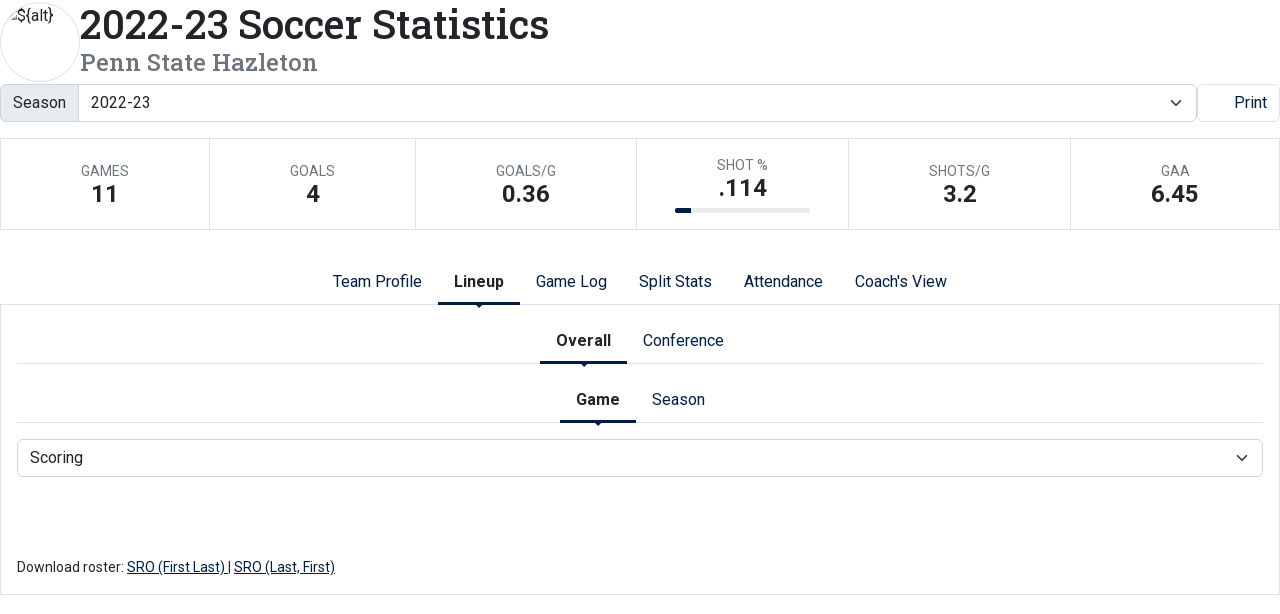

--- FILE ---
content_type: text/html; charset=UTF-8
request_url: http://athletics.hn.psu.edu/sports/msoc/2022-23/teams/pennstatehazleton?dec=printer-decorator&view=lineup&r=0&pos=kg
body_size: 7791
content:
<!doctype html>
<html lang="en">
    <head>
        <meta charset="utf-8">
        <title>2022-23  Soccer Statistics - Penn State Hazleton - Penn St.-Hazleton - Print Version</title>
        <meta name="robots" content="NOINDEX" />
        <meta name="viewport" content="width=device-width, initial-scale=1">
        
                <link href="https://cdn.jsdelivr.net/npm/bootstrap@5.2.3/dist/css/bootstrap.min.css" rel="stylesheet" crossorigin="anonymous">
        <link rel="preconnect" href="https://fonts.googleapis.com">
<link rel="preconnect" href="https://fonts.gstatic.com" crossorigin>
<link href="https://fonts.googleapis.com/css2?family=Roboto+Slab:wght@100;200;300;400;500;600;700;800;900&family=Roboto:ital,wght@0,100;0,300;0,400;0,500;0,700;0,900;1,100;1,300;1,400;1,500;1,700;1,900&display=swap" rel="stylesheet">
<link rel="stylesheet" type="text/css" href="https://presto-sport-static.s3.amazonaws.com/fonts/fontawesome-kit-pro-6.0.0/css/all.min.css" /> <link rel="stylesheet" type="text/css" href="https://presto-sport-static.s3.amazonaws.com/fonts/fontawesome-kit-pro-7.0.0/css/all.min.css" />



<style>
:root {
  --heading-font-family:'Roboto Slab', serif;
  --body-font-family:'Roboto', sans-serif;
  --bs-font-sans-serif:'Roboto', sans-serif;
  --bs-body-font-family:'Roboto', sans-serif;
  --fa-family:'Font Awesome 7 Pro';
  --fa-family-brands:'Font Awesome 7 Brands';
}
</style>         




<style>
:root {
	 --bs-primary:#001e44;
	 --bs-primary-rgb:0, 30, 68;
	 --bs-secondary:#a2aaad;
	 --bs-secondary-rgb:162, 170, 173;
	 --bs-tertiary:#ffffff;
	 --bs-tertiary-rgb:255, 255, 255;
	 --bs-link-color:#001e44;
	 --bs-link-hover-color:#001e44;
	 --bs-accordion-active-color:#001e44;
	 --bs-accordion-active-bg:rgba(0, 30, 68, 0.05);
	 --bs-accordion-btn-focus-border-color:rgba(0, 30, 68, 0.35);
	 --bs-accordion-btn-focus-box-shadow:0 0 0 0.25rem rgba(0, 30, 68, 0.25);
	 --ps-site-width:1520px;
	 --site-logo-bg-url:url(/images/setup/PSUHazleton_Logo_Primary.png);
}
</style> 
        <link rel="stylesheet" type="text/css" href="https://theme-assets.prestosports.com/theme-assets/generic/assets/css/bootstrap-negative-margins.css"/>
        <link rel="stylesheet" type="text/css" href="https://theme-assets.prestosports.com/theme-assets/generic/assets/css/slick-theme-bs5.css"/>
        <link rel="stylesheet" type="text/css" href="https://theme-assets.prestosports.com/theme-assets/generic/assets/css/global-reset.css" />
        <link rel="stylesheet" type="text/css" href="https://theme-assets.prestosports.com/theme-assets/generic/assets/css/global-theme-reset-bs5.css"/>
        <script src="https://cdnjs.cloudflare.com/ajax/libs/jquery/3.4.1/jquery.min.js" integrity="sha256-CSXorXvZcTkaix6Yvo6HppcZGetbYMGWSFlBw8HfCJo=" crossorigin="anonymous"></script>
        
                




<style>
:root {
	 --bs-primary:#001e44;
	 --bs-primary-rgb:0, 30, 68;
	 --bs-secondary:#a2aaad;
	 --bs-secondary-rgb:162, 170, 173;
	 --bs-tertiary:#ffffff;
	 --bs-tertiary-rgb:255, 255, 255;
	 --bs-link-color:#001e44;
	 --bs-link-hover-color:#001e44;
	 --bs-accordion-active-color:#001e44;
	 --bs-accordion-active-bg:rgba(0, 30, 68, 0.05);
	 --bs-accordion-btn-focus-border-color:rgba(0, 30, 68, 0.35);
	 --bs-accordion-btn-focus-box-shadow:0 0 0 0.25rem rgba(0, 30, 68, 0.25);
	 --ps-site-width:1520px;
	 --site-logo-bg-url:url(/images/setup/PSUHazleton_Logo_Primary.png);
}
</style>
        
                
                
                	<script> $(function(){ $("html").addClass("secondary-color-light"); }); </script>
                
                
        <!-- no rum header -->
        
        <style>
            .composite-cal .toggle-buttons-bar,
            .composite-cal .cal-nav-right,
            .composite-cal .cal-nav-left,
            .composite-cal .subscribe_links { display:none !important }
            .composite-cal .date-events { display:block !important }
            .composite-cal .cal-day > .ratio::before { padding-top:0 }
            .composite-cal .cal-day-cell { position:static; min-height:100px }
        </style>
    </head>
    <body onload=" print() " class="printer-body">
        <div class="page-content team-stats">

	<div class="page-content-header d-flex flex-column align-items-center gap-3 mb-3">
		<div class="tnt-heading">
			<div class="tnt-main d-flex flex-column flex-grow-1 gap-3">
				<div class="tnt-name-info">
					<div class="d-flex align-items-center justify-content-between gap-3">
													<div class="tnt-left d-none d-sm-flex">
								<div class="tnt-headshot position-relative" style="width:5rem;">
										<div class="ratio ratio-1x1 rounded-circle overflow-hidden img-thumbnail">
		<span class="align-content-center">
			<img src="https://cdn.prestosports.com/action/cdn/logos/id/pwduvx2oypje64b1.png?max_height=576&max_width=576&crop=1" alt="${alt}" class="img-fluid img-fluid" />
		</span>
	</div>
								</div>
							</div>
												<div class="tnt-name-info-main flex-grow-1">
							<div class="d-flex flex-column aling-items-center justify-content-between gap-3">
								<div class="team-attributes">
									<h1 class="m-0 p-0">
										<span class="d-block">2022-23  Soccer Statistics</span>
										<span class="d-block h4 text-muted">Penn State Hazleton</span>
									</h1>
									
								</div>
							</div>
						</div>
					</div>
				</div>
			</div>
		</div>

		<div class="page-filters d-print-none">
	<div class="btn-toolbar d-flex justify-content-between gap-3 flex-column flex-sm-row flex-sm-nowrap" role="toolbar" aria-label="Standings tool bar">
		<div class="flex-fill">
			<div class="d-flex flex-wrap align-items-end justify-content-between gap-3 flex-row">
				
                
    
    




    



 





                                            


             


                                                                                                                                                                                                                                                

            
                                                                                                                                                                                                                                                                                                                                                                                                                                                                                                                                                                    
                                                                                                    
                                                                                                                                                
                                                                                                                                                                                                                                                                                                                                                                                                                                                                                                                                                                                                                                                                                                                                                                                                                                                                                                                                                                                                                                                                                                                                
                                                                                                    
                                                                                                                                                
                                                                                                                                                                                                                                                                                                                                                                                                                                                                                                                                                                                                                                                                                
                                                                                                    
                                                                                                                                                
                                                                                                                                                                                                                                                                                                                                                                                                                                                                                                                                                                    
                                                                                                    
                                                                                                                                                
                                                                                                                                                                                                                                                                                                                                                                                                                                                                                                                                                                                                                                                                                                                                                                                                                                                                                                                                            
                                                                                                    
                                                                                                                                                
                                                                                                                                                                                                                                                                                                                                                                                                                                                                                                                                                                    
                                                                                                    
                                                                                                                                                
                                                                                                                                                                                                                                                                                                                                                                                                                                                                                                                                                                                                                                                                                                                                                                                                                                                                                                                                                                                                                                                                                            
                                                                                                    
                                                                                                                                                
                                                                                                                                                                                                                                                                                                                                                                                                                                                                                                                                                                                                                                                                                                                                                                                                                                                                                                                                                                                                                    
                                                                                                    
                                                                                                                                                
                                                                                                                                                                                                                                                                                                                                                                                                                                                                                                                                                                                                                                            
                                                                                                    
                                                                                                                                                
                                                                                                                                                                                                                                                                                                                                                                                                                                                                                                                                                                                                                                                                                                                                                                                                                                                                                                                                                                                                                                                                                                                                                                                                                                                                                                                                                                                                                                                                                                                                                                                                                                                                                                                                                                                                                                                                                                                                                        
                                                                                                    
                                                                                                                                                
                                                                                                                                                                                                                                                                                                                                                                                                                                                                                                                                                                                                                                                                                                                                                                                                                                                                                                                                                                                                                                                                                                                                                                                                                                                                                                                                                                                                                                                                                                                                                                                                                                                                                                                                                                                                                                                                                                                    
                                                                                                    
                                                                                                                                                
                                                                                                                                                                                                                                                                                                                                                                                                                                                                                                                                                                                                        
                                                                                                    
                                                                                                                                                
                                                                                                                                                                                                                                                                                                                                                                                                                                                                                            
                                                                                                    
                                                                                                                                                
                                                                                                                                                                                                                                                                                                                                                                                                                                                                                                                                
                                                                                                    
                                                                    
                                                                                                                                                                                                                                                                                                                                                                                                                                                                                                                                
                                                                                                    
                                                                                                                                                
                                                                                                                                                                                                                                                                                                                            
            

        
    








                                                                                                                                                                                                                                                                                                         


        
        
        
                        

        <div class="season-selector flex-fill">
            <div class="input-group">
                <span class="input-group-text" id="filter-by-season-group-text">Season</span>
                <select id="season-selector" class="form-control season-filter form-select" onchange="location=this.value;" aria-describedby="filter-by-season-group-text" id="filter-by-season" aria-label="Change the season by selecting an option from the list">
                                    
                                            <option value="/sports/msoc/2025-26/teams/pennstatehazleton?jsRendering=true">2025-26</option>
                                                        
                                            <option value="/sports/msoc/2024-25/teams/pennstatehazleton?jsRendering=true">2024-25</option>
                                                        
                                            <option value="/sports/msoc/2023-24/teams/pennstatehazleton?jsRendering=true">2023-24</option>
                                                        
                                            <option value="/sports/msoc/2022-23/teams/pennstatehazleton" selected="selected">2022-23</option>
                                                        
                                            <option value="/sports/msoc/2021-22/teams/pennstatehazleton?jsRendering=true">2021-22</option>
                                                        
                                            <option value="/sports/msoc/2020-21/teams/pennstatehazleton?jsRendering=true">2020-21</option>
                                                        
                                            <option value="/sports/msoc/2019-20/teams/pennstatehazleton?jsRendering=true">2019-20</option>
                                                        
                                            <option value="/sports/msoc/2018-19/teams/pennstatehazleton?jsRendering=true">2018-19</option>
                                                        
                                            <option value="/sports/msoc/2017-18/teams/pennstatehazleton?jsRendering=true">2017-18</option>
                                                        
                                            <option value="/sports/msoc/2016-17/teams/pennstatehazleton?jsRendering=true">2016-17</option>
                                                        
                                            <option value="/sports/msoc/2015-16/teams/pennstatehazleton?jsRendering=true">2015-16</option>
                                                        
                                            <option value="/sports/msoc/2014-15/teams/pennstatehazleton?jsRendering=true">2014-15</option>
                                                        
                                            <option value="/sports/msoc/2013-14/teams/pennstatehazleton?jsRendering=true">2013-14</option>
                                                        
                                            <option value="/sports/msoc/2011-12/teams/pennstatehazleton?jsRendering=true">2011-12</option>
                                                    </select>
            </div>
        </div>
    
 
			</div>
		</div>
		<div class="" role="group" aria-label="Print friendly version">
			<a href="javascript:void(0);" onclick="printDynamicUrl()" class="btn btn-link border text-decoration-none text-nowrap"><span class="fa fa-print"></span> Print</a>
		</div>
	</div>
</div>


						<div class="page-highlights d-print-none">
		<ul class="team-stats my-3 list-unstyled d-flex flex-wrap justify-content-center align-items-stretch border-top border-start">
												<li class="flex-fill text-center border-bottom border-end p-2 p-lg-3 col-6 col-md-3 col-lg-auto" data-val="11.0" data-format="#">
	<div class="d-flex flex-column justify-content-center align-items-center h-100">
		<div class="small text-uppercase text-muted">Games</div>
		<div class="fs-4 lh-1 text-nowrap fw-bold">11</div>
	</div>
</li>
				
												<li class="flex-fill text-center border-bottom border-end p-2 p-lg-3 col-6 col-md-3 col-lg-auto" data-val="4.0" data-format="#">
	<div class="d-flex flex-column justify-content-center align-items-center h-100">
		<div class="small text-uppercase text-muted">Goals</div>
		<div class="fs-4 lh-1 text-nowrap fw-bold">4</div>
	</div>
</li>
				
												<li class="flex-fill text-center border-bottom border-end p-2 p-lg-3 col-6 col-md-3 col-lg-auto" data-val="0.36363636363636365" data-format="0.00">
	<div class="d-flex flex-column justify-content-center align-items-center h-100">
		<div class="small text-uppercase text-muted">Goals/g</div>
		<div class="fs-4 lh-1 text-nowrap fw-bold">0.36</div>
	</div>
</li>
				
												<li class="flex-fill text-center border-bottom border-end p-2 p-lg-3 col-6 col-md-3 col-lg-auto" data-val="0.11428571428571428" data-format=".000">
	<div class="d-flex flex-column justify-content-center align-items-center h-100">
		<div class="small text-uppercase text-muted">Shot %</div>
		<div class="fs-4 lh-1 text-nowrap fw-bold">.114</div>
				<div class="progress mt-2 w-75" style="height: 0.3rem">
			<div class="progress-bar bg-primary" role="progressbar" style="width: 11.4%;" aria-valuenow="11.4" aria-valuemin="0" aria-valuemax="100"></div>
		</div>
	</div>
</li>
				
												<li class="flex-fill text-center border-bottom border-end p-2 p-lg-3 col-6 col-md-3 col-lg-auto" data-val="3.1818181818181817" data-format="0.0">
	<div class="d-flex flex-column justify-content-center align-items-center h-100">
		<div class="small text-uppercase text-muted">Shots/g</div>
		<div class="fs-4 lh-1 text-nowrap fw-bold">3.2</div>
	</div>
</li>
				
												<li class="flex-fill text-center border-bottom border-end p-2 p-lg-3 col-6 col-md-3 col-lg-auto" data-val="6.454545454545454" data-format="0.00">
	<div class="d-flex flex-column justify-content-center align-items-center h-100">
		<div class="small text-uppercase text-muted">GAA</div>
		<div class="fs-4 lh-1 text-nowrap fw-bold">6.45</div>
	</div>
</li>
				
					</ul>
	</div>
	

	</div>

		<div class="tabs-container my-3">
			

<div class="tab-nav">
	<ul class="nav nav-tabs nav-tabs-responsive d-flex with-arrow lined flex-row text-nowrap justify-content-center gap-3" id="teaminfo-tabs" role="tablist">
			<li class="nav-item flex-fill flex-md-grow-0 flex-md-shrink-0">
	<a href="/sports/msoc/2022-23/teams/pennstatehazleton?view=profile" class="nav-link text-nowrap text-center" role="tab" data-bs-toggle="tab" data-bs-target="#profile" aria-controls="profile">Team Profile</a>
</li>

		
				<li class="nav-item flex-fill flex-md-grow-0 flex-md-shrink-0">
	<a href="/sports/msoc/2022-23/teams/pennstatehazleton?view=lineup" class="nav-link text-nowrap text-center active" role="tab" data-bs-toggle="tab" data-bs-target="#lineup" aria-controls="lineup">Lineup</a>
</li>
			<li class="nav-item flex-fill flex-md-grow-0 flex-md-shrink-0">
	<a href="/sports/msoc/2022-23/teams/pennstatehazleton?view=gamelog" class="nav-link text-nowrap text-center" role="tab" data-bs-toggle="tab" data-bs-target="#gamelog" aria-controls="gamelog">Game Log</a>
</li>
			<li class="nav-item flex-fill flex-md-grow-0 flex-md-shrink-0">
	<a href="/sports/msoc/2022-23/teams/pennstatehazleton?view=splits" class="nav-link text-nowrap text-center" role="tab" data-bs-toggle="tab" data-bs-target="#splits" aria-controls="splits">Split Stats</a>
</li>

						<li class="nav-item flex-fill flex-md-grow-0 flex-md-shrink-0">
	<a href="/sports/msoc/2022-23/teams/pennstatehazleton?view=attendance" class="nav-link text-nowrap text-center" role="tab" data-bs-toggle="tab" data-bs-target="#attendance" aria-controls="attendance">Attendance</a>
</li>
		
		
	
		<li class="nav-item" data-skip="true"><a href="/sports/msoc/2022-23/teams/pennstatehazleton?tmpl=teaminfo-network-monospace-template" target="_blank" class="nav-link text-nowrap text-center">Coach's View</a></li>
	
	</ul>
</div>


		<div class="tab-content p-3 border border-top-0">
			
						<div 		
class="tab-pane fade" role="tabpanel" id="profile"
>
				<div class="team-profile-contents">
	<div class="d-flex flex-column flex-md-row justify-content-center gap-3">
		<div class="column-a flex-grow-1">
			<div class="d-flex flex-column justify-content-center gap-3">
				<div class="tp-schedule-summary">
					<div class="stat-table-heading h5">Schedule Summary</div>
					<div class="stats-container table-responsive">
																		    <div>


<table class="table table-hover">
    <thead class="thead-dark">
        <tr>
            <th scope="col" class="text-uppercase">&nbsp;</th>
            <th scope="col" class="text-center text-uppercase">Record</th>
        </tr>
    </thead>
    <tr>
        <th scope="row" class="font-weight-normal">Overall</th>
        <td class="text-center">0-11-1 (.042)</td>
    </tr>
    <tr>
        <th scope="row" class="font-weight-normal">Conference</th>
        <td class="text-center">0-8-1 (.056)</td>
    </tr>
    <tr>
        <th scope="row" class="font-weight-normal">Streak</th>
        <td class="text-center">Lost 9</td>
    </tr>
    <tr>
        <th scope="row" class="font-weight-normal">Home</th>
        <td class="text-center">0-4-1</td>
    </tr>
    <tr>
        <th scope="row" class="font-weight-normal">Away</th>
        <td class="text-center">0-7</td>
    </tr>
    <tr>
        <th scope="row" class="font-weight-normal">Neutral</th>
        <td class="text-center">0-0</td>
    </tr>
</table>

<div class="text-center">
    <a class="btn btn-sm btn-block btn-link" href="/sports/msoc/2022-23/schedule?teamId=pwduvx2oypje64b1">Full Scores and Schedule</a>
</div></div>
											</div>
				</div>
				<div class="tp-schedule-summary">
					<div class="stat-table-heading h5">Recent Events</div>
					<div class="stats-container table-responsive"><table class="table table-hover">
	<thead class="thead-dark">
	<tr>
		 <th class="text-uppercase w-1 text-end">Date</th>
			<th class="text-uppercase ">Opponent</th>
			<th class="text-uppercase  text-center">Result</th>
	</tr>
	</thead>

																																																														
		
																																		<tr class="fw-normal">
				<td class="text-nowrap text-end"><span class="date">9/14/2022</span></td>
				<td>
					 										Penn State Wilkes-Barre
				</td>
				<td class="text-center">
											
												
						
													<a 			aria-label="Men's Soccer event: September 14 06:00 PM: vs. Penn State Wilkes-Barre: Box Score"
 href="../boxscores/20220914_md57.xml">T, 1-1</a>
															</td>
			</tr>
																		<tr class="loser text-muted">
				<td class="text-nowrap text-end"><span class="date">9/17/2022</span></td>
				<td>
					 										Penn State Greater Allegheny
				</td>
				<td class="text-center">
											
												
												
													<a 			aria-label="Men's Soccer event: September 17 02:00 PM: vs. Penn State Greater Allegheny: Box Score"
 href="../boxscores/20220917_0onw.xml"><span class="loser event-loser">L</span>, 3-0</a>
															</td>
			</tr>
																		<tr class="loser text-muted">
				<td class="text-nowrap text-end"><span class="date">9/24/2022</span></td>
				<td>
					 at
										Penn State New Kensington
				</td>
				<td class="text-center">
											
												
												
													<a 			aria-label="Men's Soccer event: September 24 01:00 PM: at Penn State New Kensington: Box Score"
 href="../boxscores/20220924_qlel.xml"><span class="loser event-loser">L</span>, 9-1</a>
															</td>
			</tr>
																		<tr class="loser text-muted">
				<td class="text-nowrap text-end"><span class="date">9/27/2022</span></td>
				<td>
					 at
										Lehigh Carbon Community College
				</td>
				<td class="text-center">
											
												
												
													<span class="loser event-loser">L</span>, 3-0
															</td>
			</tr>
																		<tr class="loser text-muted">
				<td class="text-nowrap text-end"><span class="date">10/1/2022</span></td>
				<td>
					 										Penn State Beaver
				</td>
				<td class="text-center">
											
												
												
													<a 			aria-label="Men's Soccer event: October 1 03:00 PM: vs. Penn State Beaver: Box Score"
 href="../boxscores/20221001_kcem.xml"><span class="loser event-loser">L</span>, 7-0</a>
															</td>
			</tr>
																		<tr class="loser text-muted">
				<td class="text-nowrap text-end"><span class="date">10/10/2022</span></td>
				<td>
					 at
										Penn State Lehigh Valley
				</td>
				<td class="text-center">
											
												
												
													<a 			aria-label="Men's Soccer event: October 10 04:00 PM: at Penn State Lehigh Valley: Box Score"
 href="../boxscores/20221010_4c6y.xml"><span class="loser event-loser">L</span>, 5-0</a>
															</td>
			</tr>
																		<tr class="loser text-muted">
				<td class="text-nowrap text-end"><span class="date">10/15/2022</span></td>
				<td>
					 at
										Penn State Scranton
				</td>
				<td class="text-center">
											
												
												
													<a 			aria-label="Men's Soccer event: October 15 12:00 PM: at Penn State Scranton: Box Score"
 href="../boxscores/20221015_rkk3.xml"><span class="loser event-loser">L</span>, 4-0</a>
															</td>
			</tr>
																		<tr class="loser text-muted">
				<td class="text-nowrap text-end"><span class="date">10/18/2022</span></td>
				<td>
					 										Penn State York
				</td>
				<td class="text-center">
											
												
												
													<a 			aria-label="Men's Soccer event: October 18 06:00 PM: vs. Penn State York: Box Score"
 href="../boxscores/20221018_wzev.xml"><span class="loser event-loser">L</span>, 3-1</a>
															</td>
			</tr>
																		<tr class="loser text-muted">
				<td class="text-nowrap text-end"><span class="date">10/21/2022</span></td>
				<td>
					 										Penn State Mont Alto
				</td>
				<td class="text-center">
											
												
												
													<a 			aria-label="Men's Soccer event: October 21 07:30 PM: vs. Penn State Mont Alto: Box Score"
 href="../boxscores/20221021_1ic7.xml"><span class="loser event-loser">L</span>, 2-0</a>
															</td>
			</tr>
																		<tr class="loser text-muted">
				<td class="text-nowrap text-end"><span class="date">10/24/2022</span></td>
				<td>
					 at
										Penn State Brandywine
				</td>
				<td class="text-center">
											
												
												
													<a 			aria-label="Men's Soccer event: October 24 03:00 PM: at Penn State Brandywine: Box Score"
 href="../boxscores/20221024_vhr3.xml"><span class="loser event-loser">L</span>, 20-0</a>
															</td>
			</tr>
			</table>
</div>
				</div>
			</div>
		</div>
		<div class="column-b flex-grow-1">
			<div class="tp-schedule-summary">
				<div class="stat-table-heading h5">Team Statistics</div>
				<div class="stats-container table-responsive">
										<div class="tabbed-ajax-content" data-url="/sports/msoc/2022-23/teams?tmpl=stats-teams-rank-template&rank=pwduvx2oypje64b1&dec="></div>
				</div>
			</div>
		</div>
	</div>
</div>
			</div> 
						
						<div 		
class="tab-pane active" role="tabpanel" id="lineup"
>
								<div class="tab-container">
	<div class="tab-nav">
		<ul class="nav nav-tabs nav-tabs-responsive d-flex with-arrow lined flex-row text-nowrap justify-content-center gap-3" id="teaminfo-tabs-secondary-lineup" role="tablist">
			<li class="nav-item flex-fill flex-md-grow-0 flex-md-shrink-0">
	<a class="nav-link text-nowrap text-center  active " href="/sports/msoc/2022-23/teams/pennstatehazleton?view=lineup&r=0&pos=kg" role="tab" data-bs-toggle="tab" data-bs-target="#lineup-overall-pane">Overall</a>
</li>
							<li class="nav-item flex-fill flex-md-grow-0 flex-md-shrink-0">
	<a class="nav-link text-nowrap text-center " href="/sports/msoc/2022-23/teams/pennstatehazleton?view=lineup&r=1&pos=kg" role="tab" data-bs-toggle="tab" data-bs-target="#lineup-conf-pane">Conference</a>
</li>
					</ul>
	</div>
	<div class="tab-content py-3">
		<div class="tab-pane active" id="lineup-overall-pane" role="tabpanel">
									
				
					<div class="tab-container">
		<div class="tab-nav">
			
						

			<ul class="nav nav-tabs nav-tabs-responsive d-flex with-arrow lined flex-row text-nowrap justify-content-center gap-3" data-pos="kg" data-gamePos="false" data-firstCategoryPos="false" data-minutesPos="false" id="teaminfo-tabs-secondary-minutes" role="tablist">
				<li class="nav-item flex-fill flex-md-grow-0 flex-md-shrink-0">
	<a class="nav-link text-nowrap text-center  active " href="/sports/msoc/2022-23/teams/pennstatehazleton?view=lineup&r=0&pos=scg" role="tab" data-bs-toggle="tab" data-bs-target="#lineup-overall-game">Game</a>
</li>
				<li class="nav-item flex-fill flex-md-grow-0 flex-md-shrink-0">
	<a class="nav-link text-nowrap text-center " href="/sports/msoc/2022-23/teams/pennstatehazleton?view=lineup&r=0&pos=sc" role="tab" data-bs-toggle="tab" data-bs-target="#lineup-overall-season">Season</a>
</li>
							</ul>
		</div>
		<div class="tab-content py-3">
				
			
	
	
		
				
		
						
					<div  class="tab-pane active"  id="lineup-overall-game" role="tabpanel">
			<div class="tab-container">
	<div class="d-flex flex-row text-nowrap align-items-center justify-content-center">
		<div class="secondary-tab-select-container flex-fill">
			<select class="tab-nav-select-helper form-select" id="teaminfo-tabs-secondary-lineup-overall-select" aria-label="Choose a stat group">
									
																				<option value="#gamelog-lineup-overall-scg" selected>Scoring</option>
									
															<option value="#gamelog-lineup-overall-shg" >Shooting</option>
									
															<option value="#gamelog-lineup-overall-gg" >Goalkeepers</option>
									
															<option value="#gamelog-lineup-overall-ggext" >Goalkeepers Ext.</option>
							</select>
			<script>
				$('.tab-nav-select-helper').on('change', function(e) {
					var id = $(this).val();
					$('a[data-bs-target="' + id + '"]').tab('show');
				});
			</script>
		</div>
	</div>
	<div class="tab-nav d-none">
		<ul class="nav nav-tabs nav-tabs-responsive d-flex with-arrow lined flex-row text-nowrap justify-content-center gap-3" id="teaminfo-tabs-secondary-lineup-overall" role="tablist">
							
												
				
				<li class="nav-item flex-fill flex-md-grow-0 flex-md-shrink-0">
					<a class="nav-link text-nowrap text-center active" href="/sports/msoc/2022-23/teams/pennstatehazleton?view=lineup&pos=scg" role="tab" data-bs-toggle="tab" data-bs-target="#gamelog-lineup-overall-scg">Scoring</a>
				</li>
							
								
				
				<li class="nav-item flex-fill flex-md-grow-0 flex-md-shrink-0">
					<a class="nav-link text-nowrap text-center " href="/sports/msoc/2022-23/teams/pennstatehazleton?view=lineup&pos=shg" role="tab" data-bs-toggle="tab" data-bs-target="#gamelog-lineup-overall-shg">Shooting</a>
				</li>
							
								
				
				<li class="nav-item flex-fill flex-md-grow-0 flex-md-shrink-0">
					<a class="nav-link text-nowrap text-center " href="/sports/msoc/2022-23/teams/pennstatehazleton?view=lineup&pos=gg" role="tab" data-bs-toggle="tab" data-bs-target="#gamelog-lineup-overall-gg">Goalkeepers</a>
				</li>
							
								
				
				<li class="nav-item flex-fill flex-md-grow-0 flex-md-shrink-0">
					<a class="nav-link text-nowrap text-center " href="/sports/msoc/2022-23/teams/pennstatehazleton?view=lineup&pos=ggext" role="tab" data-bs-toggle="tab" data-bs-target="#gamelog-lineup-overall-ggext">Goalkeepers Ext.</a>
				</li>
					</ul>
	</div>
	<div class="tab-content py-3">
		
									
			<div class="tab-pane active" id="gamelog-lineup-overall-scg" role="tabpanel">
										
	
				
	
	
			
			
<div class="mb-3">
	<h5 class="visually-hidden">Scoring</h5>
			<div class="tabbed-ajax-content" data-url="/sports/msoc/2022-23/players?teamId=pwduvx2oypje64b1&view=lineup&sort=&pos=scg&r=0&ajax=true&requri=/sports/msoc/2022-23/teams/pennstatehazleton&tmpl=stats-bios-template&dec="></div>
		</div>

							</div>
		
						
			<div class="tab-pane " id="gamelog-lineup-overall-shg" role="tabpanel">
										
	
				
	
	
			
			
<div class="mb-3">
	<h5 class="visually-hidden">Shooting</h5>
			<div class="tabbed-ajax-content" data-url="/sports/msoc/2022-23/players?teamId=pwduvx2oypje64b1&view=lineup&sort=&pos=shg&r=0&ajax=true&requri=/sports/msoc/2022-23/teams/pennstatehazleton&tmpl=stats-bios-template&dec="></div>
		</div>

							</div>
		
						
			<div class="tab-pane " id="gamelog-lineup-overall-gg" role="tabpanel">
										
	
				
	
	
			
			
<div class="mb-3">
	<h5 class="visually-hidden">Goalkeepers</h5>
			<div class="tabbed-ajax-content" data-url="/sports/msoc/2022-23/players?teamId=pwduvx2oypje64b1&view=lineup&sort=&pos=gg&r=0&ajax=true&requri=/sports/msoc/2022-23/teams/pennstatehazleton&tmpl=stats-bios-template&dec="></div>
		</div>

							</div>
		
						
			<div class="tab-pane " id="gamelog-lineup-overall-ggext" role="tabpanel">
										
	
				
	
	
			
			
<div class="mb-3">
	<h5 class="visually-hidden">Goalkeepers Ext.</h5>
			<div class="tabbed-ajax-content" data-url="/sports/msoc/2022-23/players?teamId=pwduvx2oypje64b1&view=lineup&sort=&pos=ggext&r=0&ajax=true&requri=/sports/msoc/2022-23/teams/pennstatehazleton&tmpl=stats-bios-template&dec="></div>
		</div>

							</div>
			</div>
</div>
		</div>

			
					<div  class="tab-pane"  id="lineup-overall-season" role="tabpanel">
			<div class="tab-container">
	<div class="d-flex flex-row text-nowrap align-items-center justify-content-center">
		<div class="secondary-tab-select-container flex-fill">
			<select class="tab-nav-select-helper form-select" id="teaminfo-tabs-secondary-lineup-overall-select" aria-label="Choose a stat group">
									
																				<option value="#gamelog-lineup-overall-sc" selected>Scoring</option>
									
															<option value="#gamelog-lineup-overall-sh" >Shooting</option>
									
															<option value="#gamelog-lineup-overall-ms" >Misc.</option>
									
															<option value="#gamelog-lineup-overall-g" >Goalkeepers</option>
									
															<option value="#gamelog-lineup-overall-gext" >Goalkeepers Ext.</option>
							</select>
			<script>
				$('.tab-nav-select-helper').on('change', function(e) {
					var id = $(this).val();
					$('a[data-bs-target="' + id + '"]').tab('show');
				});
			</script>
		</div>
	</div>
	<div class="tab-nav d-none">
		<ul class="nav nav-tabs nav-tabs-responsive d-flex with-arrow lined flex-row text-nowrap justify-content-center gap-3" id="teaminfo-tabs-secondary-lineup-overall" role="tablist">
							
												
				
				<li class="nav-item flex-fill flex-md-grow-0 flex-md-shrink-0">
					<a class="nav-link text-nowrap text-center active" href="/sports/msoc/2022-23/teams/pennstatehazleton?view=lineup&pos=sc" role="tab" data-bs-toggle="tab" data-bs-target="#gamelog-lineup-overall-sc">Scoring</a>
				</li>
							
								
				
				<li class="nav-item flex-fill flex-md-grow-0 flex-md-shrink-0">
					<a class="nav-link text-nowrap text-center " href="/sports/msoc/2022-23/teams/pennstatehazleton?view=lineup&pos=sh" role="tab" data-bs-toggle="tab" data-bs-target="#gamelog-lineup-overall-sh">Shooting</a>
				</li>
							
								
				
				<li class="nav-item flex-fill flex-md-grow-0 flex-md-shrink-0">
					<a class="nav-link text-nowrap text-center " href="/sports/msoc/2022-23/teams/pennstatehazleton?view=lineup&pos=ms" role="tab" data-bs-toggle="tab" data-bs-target="#gamelog-lineup-overall-ms">Misc.</a>
				</li>
							
								
				
				<li class="nav-item flex-fill flex-md-grow-0 flex-md-shrink-0">
					<a class="nav-link text-nowrap text-center " href="/sports/msoc/2022-23/teams/pennstatehazleton?view=lineup&pos=g" role="tab" data-bs-toggle="tab" data-bs-target="#gamelog-lineup-overall-g">Goalkeepers</a>
				</li>
							
								
				
				<li class="nav-item flex-fill flex-md-grow-0 flex-md-shrink-0">
					<a class="nav-link text-nowrap text-center " href="/sports/msoc/2022-23/teams/pennstatehazleton?view=lineup&pos=gext" role="tab" data-bs-toggle="tab" data-bs-target="#gamelog-lineup-overall-gext">Goalkeepers Ext.</a>
				</li>
					</ul>
	</div>
	<div class="tab-content py-3">
		
									
			<div class="tab-pane active" id="gamelog-lineup-overall-sc" role="tabpanel">
										
	
				
	
	
			
			
<div class="mb-3">
	<h5 class="visually-hidden">Scoring</h5>
			<div class="tabbed-ajax-content" data-url="/sports/msoc/2022-23/players?teamId=pwduvx2oypje64b1&view=lineup&sort=&pos=sc&r=0&ajax=true&requri=/sports/msoc/2022-23/teams/pennstatehazleton&tmpl=stats-bios-template&dec="></div>
		</div>

							</div>
		
						
			<div class="tab-pane " id="gamelog-lineup-overall-sh" role="tabpanel">
										
	
				
	
	
			
			
<div class="mb-3">
	<h5 class="visually-hidden">Shooting</h5>
			<div class="tabbed-ajax-content" data-url="/sports/msoc/2022-23/players?teamId=pwduvx2oypje64b1&view=lineup&sort=&pos=sh&r=0&ajax=true&requri=/sports/msoc/2022-23/teams/pennstatehazleton&tmpl=stats-bios-template&dec="></div>
		</div>

							</div>
		
						
			<div class="tab-pane " id="gamelog-lineup-overall-ms" role="tabpanel">
										
	
				
	
	
			
			
<div class="mb-3">
	<h5 class="visually-hidden">Misc.</h5>
			<div class="tabbed-ajax-content" data-url="/sports/msoc/2022-23/players?teamId=pwduvx2oypje64b1&view=lineup&sort=&pos=ms&r=0&ajax=true&requri=/sports/msoc/2022-23/teams/pennstatehazleton&tmpl=stats-bios-template&dec="></div>
		</div>

							</div>
		
						
			<div class="tab-pane " id="gamelog-lineup-overall-g" role="tabpanel">
										
	
				
	
	
			
			
<div class="mb-3">
	<h5 class="visually-hidden">Goalkeepers</h5>
			<div class="tabbed-ajax-content" data-url="/sports/msoc/2022-23/players?teamId=pwduvx2oypje64b1&view=lineup&sort=&pos=g&r=0&ajax=true&requri=/sports/msoc/2022-23/teams/pennstatehazleton&tmpl=stats-bios-template&dec="></div>
		</div>

							</div>
		
						
			<div class="tab-pane " id="gamelog-lineup-overall-gext" role="tabpanel">
										
	
				
	
	
			
			
<div class="mb-3">
	<h5 class="visually-hidden">Goalkeepers Ext.</h5>
			<div class="tabbed-ajax-content" data-url="/sports/msoc/2022-23/players?teamId=pwduvx2oypje64b1&view=lineup&sort=&pos=gext&r=0&ajax=true&requri=/sports/msoc/2022-23/teams/pennstatehazleton&tmpl=stats-bios-template&dec="></div>
		</div>

							</div>
			</div>
</div>
		</div>

						 		
			</div>
	</div>
							</div>
					<div class="tab-pane" id="lineup-conf-pane" role="tabpanel">
											
						
					<div class="tab-container">
		<div class="tab-nav">
			
						

			<ul class="nav nav-tabs nav-tabs-responsive d-flex with-arrow lined flex-row text-nowrap justify-content-center gap-3" data-pos="kg" data-gamePos="false" data-firstCategoryPos="false" data-minutesPos="false" id="teaminfo-tabs-secondary-minutes" role="tablist">
				<li class="nav-item flex-fill flex-md-grow-0 flex-md-shrink-0">
	<a class="nav-link text-nowrap text-center  active " href="/sports/msoc/2022-23/teams/pennstatehazleton?view=lineup&r=1&pos=scg" role="tab" data-bs-toggle="tab" data-bs-target="#lineup-conf-game">Game</a>
</li>
				<li class="nav-item flex-fill flex-md-grow-0 flex-md-shrink-0">
	<a class="nav-link text-nowrap text-center " href="/sports/msoc/2022-23/teams/pennstatehazleton?view=lineup&r=1&pos=sc" role="tab" data-bs-toggle="tab" data-bs-target="#lineup-conf-season">Season</a>
</li>
							</ul>
		</div>
		<div class="tab-content py-3">
				
			
	
	
		
				
		
						
					<div  class="tab-pane active"  id="lineup-conf-game" role="tabpanel">
			<div class="tab-container">
	<div class="d-flex flex-row text-nowrap align-items-center justify-content-center">
		<div class="secondary-tab-select-container flex-fill">
			<select class="tab-nav-select-helper form-select" id="teaminfo-tabs-secondary-lineup-conf-select" aria-label="Choose a stat group">
									
																				<option value="#gamelog-lineup-conf-scg" selected>Scoring</option>
									
															<option value="#gamelog-lineup-conf-shg" >Shooting</option>
									
															<option value="#gamelog-lineup-conf-gg" >Goalkeepers</option>
									
															<option value="#gamelog-lineup-conf-ggext" >Goalkeepers Ext.</option>
							</select>
			<script>
				$('.tab-nav-select-helper').on('change', function(e) {
					var id = $(this).val();
					$('a[data-bs-target="' + id + '"]').tab('show');
				});
			</script>
		</div>
	</div>
	<div class="tab-nav d-none">
		<ul class="nav nav-tabs nav-tabs-responsive d-flex with-arrow lined flex-row text-nowrap justify-content-center gap-3" id="teaminfo-tabs-secondary-lineup-conf" role="tablist">
							
												
				
				<li class="nav-item flex-fill flex-md-grow-0 flex-md-shrink-0">
					<a class="nav-link text-nowrap text-center active" href="/sports/msoc/2022-23/teams/pennstatehazleton?view=lineup&pos=scg" role="tab" data-bs-toggle="tab" data-bs-target="#gamelog-lineup-conf-scg">Scoring</a>
				</li>
							
								
				
				<li class="nav-item flex-fill flex-md-grow-0 flex-md-shrink-0">
					<a class="nav-link text-nowrap text-center " href="/sports/msoc/2022-23/teams/pennstatehazleton?view=lineup&pos=shg" role="tab" data-bs-toggle="tab" data-bs-target="#gamelog-lineup-conf-shg">Shooting</a>
				</li>
							
								
				
				<li class="nav-item flex-fill flex-md-grow-0 flex-md-shrink-0">
					<a class="nav-link text-nowrap text-center " href="/sports/msoc/2022-23/teams/pennstatehazleton?view=lineup&pos=gg" role="tab" data-bs-toggle="tab" data-bs-target="#gamelog-lineup-conf-gg">Goalkeepers</a>
				</li>
							
								
				
				<li class="nav-item flex-fill flex-md-grow-0 flex-md-shrink-0">
					<a class="nav-link text-nowrap text-center " href="/sports/msoc/2022-23/teams/pennstatehazleton?view=lineup&pos=ggext" role="tab" data-bs-toggle="tab" data-bs-target="#gamelog-lineup-conf-ggext">Goalkeepers Ext.</a>
				</li>
					</ul>
	</div>
	<div class="tab-content py-3">
		
									
			<div class="tab-pane active" id="gamelog-lineup-conf-scg" role="tabpanel">
										
	
				
	
	
			
			
<div class="mb-3">
	<h5 class="visually-hidden">Scoring</h5>
			<div class="tabbed-ajax-content" data-url="/sports/msoc/2022-23/players?teamId=pwduvx2oypje64b1&view=lineup&sort=&pos=scg&r=1&ajax=true&requri=/sports/msoc/2022-23/teams/pennstatehazleton&tmpl=stats-bios-template&dec="></div>
		</div>

							</div>
		
						
			<div class="tab-pane " id="gamelog-lineup-conf-shg" role="tabpanel">
										
	
				
	
	
			
			
<div class="mb-3">
	<h5 class="visually-hidden">Shooting</h5>
			<div class="tabbed-ajax-content" data-url="/sports/msoc/2022-23/players?teamId=pwduvx2oypje64b1&view=lineup&sort=&pos=shg&r=1&ajax=true&requri=/sports/msoc/2022-23/teams/pennstatehazleton&tmpl=stats-bios-template&dec="></div>
		</div>

							</div>
		
						
			<div class="tab-pane " id="gamelog-lineup-conf-gg" role="tabpanel">
										
	
				
	
	
			
			
<div class="mb-3">
	<h5 class="visually-hidden">Goalkeepers</h5>
			<div class="tabbed-ajax-content" data-url="/sports/msoc/2022-23/players?teamId=pwduvx2oypje64b1&view=lineup&sort=&pos=gg&r=1&ajax=true&requri=/sports/msoc/2022-23/teams/pennstatehazleton&tmpl=stats-bios-template&dec="></div>
		</div>

							</div>
		
						
			<div class="tab-pane " id="gamelog-lineup-conf-ggext" role="tabpanel">
										
	
				
	
	
			
			
<div class="mb-3">
	<h5 class="visually-hidden">Goalkeepers Ext.</h5>
			<div class="tabbed-ajax-content" data-url="/sports/msoc/2022-23/players?teamId=pwduvx2oypje64b1&view=lineup&sort=&pos=ggext&r=1&ajax=true&requri=/sports/msoc/2022-23/teams/pennstatehazleton&tmpl=stats-bios-template&dec="></div>
		</div>

							</div>
			</div>
</div>
		</div>

			
					<div  class="tab-pane"  id="lineup-conf-season" role="tabpanel">
			<div class="tab-container">
	<div class="d-flex flex-row text-nowrap align-items-center justify-content-center">
		<div class="secondary-tab-select-container flex-fill">
			<select class="tab-nav-select-helper form-select" id="teaminfo-tabs-secondary-lineup-conf-select" aria-label="Choose a stat group">
									
																				<option value="#gamelog-lineup-conf-sc" selected>Scoring</option>
									
															<option value="#gamelog-lineup-conf-sh" >Shooting</option>
									
															<option value="#gamelog-lineup-conf-ms" >Misc.</option>
									
															<option value="#gamelog-lineup-conf-g" >Goalkeepers</option>
									
															<option value="#gamelog-lineup-conf-gext" >Goalkeepers Ext.</option>
							</select>
			<script>
				$('.tab-nav-select-helper').on('change', function(e) {
					var id = $(this).val();
					$('a[data-bs-target="' + id + '"]').tab('show');
				});
			</script>
		</div>
	</div>
	<div class="tab-nav d-none">
		<ul class="nav nav-tabs nav-tabs-responsive d-flex with-arrow lined flex-row text-nowrap justify-content-center gap-3" id="teaminfo-tabs-secondary-lineup-conf" role="tablist">
							
												
				
				<li class="nav-item flex-fill flex-md-grow-0 flex-md-shrink-0">
					<a class="nav-link text-nowrap text-center active" href="/sports/msoc/2022-23/teams/pennstatehazleton?view=lineup&pos=sc" role="tab" data-bs-toggle="tab" data-bs-target="#gamelog-lineup-conf-sc">Scoring</a>
				</li>
							
								
				
				<li class="nav-item flex-fill flex-md-grow-0 flex-md-shrink-0">
					<a class="nav-link text-nowrap text-center " href="/sports/msoc/2022-23/teams/pennstatehazleton?view=lineup&pos=sh" role="tab" data-bs-toggle="tab" data-bs-target="#gamelog-lineup-conf-sh">Shooting</a>
				</li>
							
								
				
				<li class="nav-item flex-fill flex-md-grow-0 flex-md-shrink-0">
					<a class="nav-link text-nowrap text-center " href="/sports/msoc/2022-23/teams/pennstatehazleton?view=lineup&pos=ms" role="tab" data-bs-toggle="tab" data-bs-target="#gamelog-lineup-conf-ms">Misc.</a>
				</li>
							
								
				
				<li class="nav-item flex-fill flex-md-grow-0 flex-md-shrink-0">
					<a class="nav-link text-nowrap text-center " href="/sports/msoc/2022-23/teams/pennstatehazleton?view=lineup&pos=g" role="tab" data-bs-toggle="tab" data-bs-target="#gamelog-lineup-conf-g">Goalkeepers</a>
				</li>
							
								
				
				<li class="nav-item flex-fill flex-md-grow-0 flex-md-shrink-0">
					<a class="nav-link text-nowrap text-center " href="/sports/msoc/2022-23/teams/pennstatehazleton?view=lineup&pos=gext" role="tab" data-bs-toggle="tab" data-bs-target="#gamelog-lineup-conf-gext">Goalkeepers Ext.</a>
				</li>
					</ul>
	</div>
	<div class="tab-content py-3">
		
									
			<div class="tab-pane active" id="gamelog-lineup-conf-sc" role="tabpanel">
										
	
				
	
	
			
			
<div class="mb-3">
	<h5 class="visually-hidden">Scoring</h5>
			<div class="tabbed-ajax-content" data-url="/sports/msoc/2022-23/players?teamId=pwduvx2oypje64b1&view=lineup&sort=&pos=sc&r=1&ajax=true&requri=/sports/msoc/2022-23/teams/pennstatehazleton&tmpl=stats-bios-template&dec="></div>
		</div>

							</div>
		
						
			<div class="tab-pane " id="gamelog-lineup-conf-sh" role="tabpanel">
										
	
				
	
	
			
			
<div class="mb-3">
	<h5 class="visually-hidden">Shooting</h5>
			<div class="tabbed-ajax-content" data-url="/sports/msoc/2022-23/players?teamId=pwduvx2oypje64b1&view=lineup&sort=&pos=sh&r=1&ajax=true&requri=/sports/msoc/2022-23/teams/pennstatehazleton&tmpl=stats-bios-template&dec="></div>
		</div>

							</div>
		
						
			<div class="tab-pane " id="gamelog-lineup-conf-ms" role="tabpanel">
										
	
				
	
	
			
			
<div class="mb-3">
	<h5 class="visually-hidden">Misc.</h5>
			<div class="tabbed-ajax-content" data-url="/sports/msoc/2022-23/players?teamId=pwduvx2oypje64b1&view=lineup&sort=&pos=ms&r=1&ajax=true&requri=/sports/msoc/2022-23/teams/pennstatehazleton&tmpl=stats-bios-template&dec="></div>
		</div>

							</div>
		
						
			<div class="tab-pane " id="gamelog-lineup-conf-g" role="tabpanel">
										
	
				
	
	
			
			
<div class="mb-3">
	<h5 class="visually-hidden">Goalkeepers</h5>
			<div class="tabbed-ajax-content" data-url="/sports/msoc/2022-23/players?teamId=pwduvx2oypje64b1&view=lineup&sort=&pos=g&r=1&ajax=true&requri=/sports/msoc/2022-23/teams/pennstatehazleton&tmpl=stats-bios-template&dec="></div>
		</div>

							</div>
		
						
			<div class="tab-pane " id="gamelog-lineup-conf-gext" role="tabpanel">
										
	
				
	
	
			
			
<div class="mb-3">
	<h5 class="visually-hidden">Goalkeepers Ext.</h5>
			<div class="tabbed-ajax-content" data-url="/sports/msoc/2022-23/players?teamId=pwduvx2oypje64b1&view=lineup&sort=&pos=gext&r=1&ajax=true&requri=/sports/msoc/2022-23/teams/pennstatehazleton&tmpl=stats-bios-template&dec="></div>
		</div>

							</div>
			</div>
</div>
		</div>

						 		
			</div>
	</div>
									</div>
			</div>
</div>

				<div class="dl-roster small">
				Download roster:
                    <a href="../players?teamId=pwduvx2oypje64b1&view=ext">SRO (First Last) </a> |
                    <a href="../players?teamId=pwduvx2oypje64b1&view=ext&type=lf"> SRO (Last, First)</a>
                    				</div>
			</div> 
						<div 		
class="tab-pane fade" role="tabpanel" id="gamelog"
>
				<div class="stats-container table-responsive">
											<div class="tab-container">
	<div class="d-flex flex-row text-nowrap align-items-center justify-content-center">
		<div class="secondary-tab-select-container flex-fill">
			<select class="tab-nav-select-helper form-select" id="teaminfo-tabs-secondary-gamelog--select" aria-label="Choose a stat group">
									
																				<option value="#gamelog-gamelog--sc" selected>Offense</option>
									
															<option value="#gamelog-gamelog--df" >Defense</option>
									
															<option value="#gamelog-gamelog--cc" >Cards/Corners</option>
							</select>
			<script>
				$('.tab-nav-select-helper').on('change', function(e) {
					var id = $(this).val();
					$('a[data-bs-target="' + id + '"]').tab('show');
				});
			</script>
		</div>
	</div>
	<div class="tab-nav d-none">
		<ul class="nav nav-tabs nav-tabs-responsive d-flex with-arrow lined flex-row text-nowrap justify-content-center gap-3" id="teaminfo-tabs-secondary-gamelog-" role="tablist">
							
												
				
				<li class="nav-item flex-fill flex-md-grow-0 flex-md-shrink-0">
					<a class="nav-link text-nowrap text-center active" href="/sports/msoc/2022-23/teams/pennstatehazleton?view=gamelog&pos=sc" role="tab" data-bs-toggle="tab" data-bs-target="#gamelog-gamelog--sc">Offense</a>
				</li>
							
								
				
				<li class="nav-item flex-fill flex-md-grow-0 flex-md-shrink-0">
					<a class="nav-link text-nowrap text-center " href="/sports/msoc/2022-23/teams/pennstatehazleton?view=gamelog&pos=df" role="tab" data-bs-toggle="tab" data-bs-target="#gamelog-gamelog--df">Defense</a>
				</li>
							
								
				
				<li class="nav-item flex-fill flex-md-grow-0 flex-md-shrink-0">
					<a class="nav-link text-nowrap text-center " href="/sports/msoc/2022-23/teams/pennstatehazleton?view=gamelog&pos=cc" role="tab" data-bs-toggle="tab" data-bs-target="#gamelog-gamelog--cc">Cards/Corners</a>
				</li>
					</ul>
	</div>
	<div class="tab-content py-3">
		
									
			<div class="tab-pane active" id="gamelog-gamelog--sc" role="tabpanel">
									
	
<table class="table table-hover table-light">
	<thead class="thead-dark">
	<tr>
		<th class="text-uppercase w-1 text-start">Date</th>
                <th class="text-uppercase ">Opponent</th>
                <th class="text-uppercase text-center">Score</th>
                		<th class="text-uppercase text-center">a</th>
			<th class="text-uppercase text-center">sh</th>
			<th class="text-uppercase text-center">sh%</th>
		</tr>
	</thead>
			<tr>
			<td class="text-nowrap text-start">
				Sep 10
							</td>
			<td class="text-nowrap">
				 at 				Clarks Summit University
			</td>
			<td class="text-nowrap text-center">
															<a 			aria-label="Men's Soccer event: September 10 03:00 PM: at Clarks Summit University: Box Score"
 href="../boxscores/20220910_17f1.xml">L, 12-0</a>
												</td>
							<td class="text-center text-nowrap">0</td>
							<td class="text-center text-nowrap">3</td>
							<td class="text-center text-nowrap">.000</td>
					</tr>
			<tr>
			<td class="text-nowrap text-start">
				Sep 12
							</td>
			<td class="text-nowrap">
				 at 				Manor
			</td>
			<td class="text-nowrap text-center">
															<a 			aria-label="Men's Soccer event: September 12 04:30 PM: at Manor: Box Score"
 href="../boxscores/20220912_vh8t.xml">L, 5-1</a>
												</td>
							<td class="text-center text-nowrap">0</td>
							<td class="text-center text-nowrap">12</td>
							<td class="text-center text-nowrap">.083</td>
					</tr>
			<tr>
			<td class="text-nowrap text-start">
				Sep 14
							</td>
			<td class="text-nowrap">
								Penn State Wilkes-Barre
			</td>
			<td class="text-nowrap text-center">
															<a 			aria-label="Men's Soccer event: September 14 06:00 PM: vs. Penn State Wilkes-Barre: Box Score"
 href="../boxscores/20220914_md57.xml">T, 1-1</a>
												</td>
							<td class="text-center text-nowrap">1</td>
							<td class="text-center text-nowrap">6</td>
							<td class="text-center text-nowrap">.167</td>
					</tr>
			<tr>
			<td class="text-nowrap text-start">
				Sep 17
							</td>
			<td class="text-nowrap">
								Penn State Greater Allegheny
			</td>
			<td class="text-nowrap text-center">
															<a 			aria-label="Men's Soccer event: September 17 02:00 PM: vs. Penn State Greater Allegheny: Box Score"
 href="../boxscores/20220917_0onw.xml">L, 3-0</a>
												</td>
							<td class="text-center text-nowrap">0</td>
							<td class="text-center text-nowrap">2</td>
							<td class="text-center text-nowrap">.000</td>
					</tr>
			<tr>
			<td class="text-nowrap text-start">
				Sep 24
							</td>
			<td class="text-nowrap">
				 at 				Penn State New Kensington
			</td>
			<td class="text-nowrap text-center">
															<a 			aria-label="Men's Soccer event: September 24 01:00 PM: at Penn State New Kensington: Box Score"
 href="../boxscores/20220924_qlel.xml">L, 9-1</a>
												</td>
							<td class="text-center text-nowrap">0</td>
							<td class="text-center text-nowrap">3</td>
							<td class="text-center text-nowrap">.333</td>
					</tr>
			<tr>
			<td class="text-nowrap text-start">
				Sep 27
							</td>
			<td class="text-nowrap">
				 at 				Lehigh Carbon Community College
			</td>
			<td class="text-nowrap text-center">
															L, 3-0
												</td>
							<td class="text-center text-nowrap">-</td>
							<td class="text-center text-nowrap">-</td>
							<td class="text-center text-nowrap">-</td>
					</tr>
			<tr>
			<td class="text-nowrap text-start">
				Oct 1
							</td>
			<td class="text-nowrap">
								Penn State Beaver
			</td>
			<td class="text-nowrap text-center">
															<a 			aria-label="Men's Soccer event: October 1 03:00 PM: vs. Penn State Beaver: Box Score"
 href="../boxscores/20221001_kcem.xml">L, 7-0</a>
												</td>
							<td class="text-center text-nowrap">0</td>
							<td class="text-center text-nowrap">5</td>
							<td class="text-center text-nowrap">.000</td>
					</tr>
			<tr>
			<td class="text-nowrap text-start">
				Oct 10
							</td>
			<td class="text-nowrap">
				 at 				Penn State Lehigh Valley
			</td>
			<td class="text-nowrap text-center">
															<a 			aria-label="Men's Soccer event: October 10 04:00 PM: at Penn State Lehigh Valley: Box Score"
 href="../boxscores/20221010_4c6y.xml">L, 5-0</a>
												</td>
							<td class="text-center text-nowrap">0</td>
							<td class="text-center text-nowrap">1</td>
							<td class="text-center text-nowrap">.000</td>
					</tr>
			<tr>
			<td class="text-nowrap text-start">
				Oct 15
							</td>
			<td class="text-nowrap">
				 at 				Penn State Scranton
			</td>
			<td class="text-nowrap text-center">
															<a 			aria-label="Men's Soccer event: October 15 12:00 PM: at Penn State Scranton: Box Score"
 href="../boxscores/20221015_rkk3.xml">L, 4-0</a>
												</td>
							<td class="text-center text-nowrap">0</td>
							<td class="text-center text-nowrap">1</td>
							<td class="text-center text-nowrap">.000</td>
					</tr>
			<tr>
			<td class="text-nowrap text-start">
				Oct 18
							</td>
			<td class="text-nowrap">
								Penn State York
			</td>
			<td class="text-nowrap text-center">
															<a 			aria-label="Men's Soccer event: October 18 06:00 PM: vs. Penn State York: Box Score"
 href="../boxscores/20221018_wzev.xml">L, 3-1</a>
												</td>
							<td class="text-center text-nowrap">0</td>
							<td class="text-center text-nowrap">2</td>
							<td class="text-center text-nowrap">.500</td>
					</tr>
			<tr>
			<td class="text-nowrap text-start">
				Oct 21
							</td>
			<td class="text-nowrap">
								Penn State Mont Alto
			</td>
			<td class="text-nowrap text-center">
															<a 			aria-label="Men's Soccer event: October 21 07:30 PM: vs. Penn State Mont Alto: Box Score"
 href="../boxscores/20221021_1ic7.xml">L, 2-0</a>
												</td>
							<td class="text-center text-nowrap">0</td>
							<td class="text-center text-nowrap">0</td>
							<td class="text-center text-nowrap">-</td>
					</tr>
			<tr>
			<td class="text-nowrap text-start">
				Oct 24
							</td>
			<td class="text-nowrap">
				 at 				Penn State Brandywine
			</td>
			<td class="text-nowrap text-center">
															<a 			aria-label="Men's Soccer event: October 24 03:00 PM: at Penn State Brandywine: Box Score"
 href="../boxscores/20221024_vhr3.xml">L, 20-0</a>
												</td>
							<td class="text-center text-nowrap">0</td>
							<td class="text-center text-nowrap">0</td>
							<td class="text-center text-nowrap">-</td>
					</tr>
	</table>
							</div>
		
						
			<div class="tab-pane " id="gamelog-gamelog--df" role="tabpanel">
									
	
<table class="table table-hover table-light">
	<thead class="thead-dark">
	<tr>
		<th class="text-uppercase w-1 text-start">Date</th>
                <th class="text-uppercase ">Opponent</th>
                <th class="text-uppercase text-center">Score</th>
                		<th class="text-uppercase text-center">sv</th>
			<th class="text-uppercase text-center">so</th>
		</tr>
	</thead>
			<tr>
			<td class="text-nowrap text-start">
				Sep 10
							</td>
			<td class="text-nowrap">
				 at 				Clarks Summit University
			</td>
			<td class="text-nowrap text-center">
															<a 			aria-label="Men's Soccer event: September 10 03:00 PM: at Clarks Summit University: Box Score"
 href="../boxscores/20220910_17f1.xml">L, 12-0</a>
												</td>
							<td class="text-center text-nowrap">32</td>
							<td class="text-center text-nowrap">0</td>
					</tr>
			<tr>
			<td class="text-nowrap text-start">
				Sep 12
							</td>
			<td class="text-nowrap">
				 at 				Manor
			</td>
			<td class="text-nowrap text-center">
															<a 			aria-label="Men's Soccer event: September 12 04:30 PM: at Manor: Box Score"
 href="../boxscores/20220912_vh8t.xml">L, 5-1</a>
												</td>
							<td class="text-center text-nowrap">24</td>
							<td class="text-center text-nowrap">0</td>
					</tr>
			<tr>
			<td class="text-nowrap text-start">
				Sep 14
							</td>
			<td class="text-nowrap">
								Penn State Wilkes-Barre
			</td>
			<td class="text-nowrap text-center">
															<a 			aria-label="Men's Soccer event: September 14 06:00 PM: vs. Penn State Wilkes-Barre: Box Score"
 href="../boxscores/20220914_md57.xml">T, 1-1</a>
												</td>
							<td class="text-center text-nowrap">10</td>
							<td class="text-center text-nowrap">0</td>
					</tr>
			<tr>
			<td class="text-nowrap text-start">
				Sep 17
							</td>
			<td class="text-nowrap">
								Penn State Greater Allegheny
			</td>
			<td class="text-nowrap text-center">
															<a 			aria-label="Men's Soccer event: September 17 02:00 PM: vs. Penn State Greater Allegheny: Box Score"
 href="../boxscores/20220917_0onw.xml">L, 3-0</a>
												</td>
							<td class="text-center text-nowrap">16</td>
							<td class="text-center text-nowrap">0</td>
					</tr>
			<tr>
			<td class="text-nowrap text-start">
				Sep 24
							</td>
			<td class="text-nowrap">
				 at 				Penn State New Kensington
			</td>
			<td class="text-nowrap text-center">
															<a 			aria-label="Men's Soccer event: September 24 01:00 PM: at Penn State New Kensington: Box Score"
 href="../boxscores/20220924_qlel.xml">L, 9-1</a>
												</td>
							<td class="text-center text-nowrap">22</td>
							<td class="text-center text-nowrap">0</td>
					</tr>
			<tr>
			<td class="text-nowrap text-start">
				Sep 27
							</td>
			<td class="text-nowrap">
				 at 				Lehigh Carbon Community College
			</td>
			<td class="text-nowrap text-center">
															L, 3-0
												</td>
							<td class="text-center text-nowrap">-</td>
							<td class="text-center text-nowrap">-</td>
					</tr>
			<tr>
			<td class="text-nowrap text-start">
				Oct 1
							</td>
			<td class="text-nowrap">
								Penn State Beaver
			</td>
			<td class="text-nowrap text-center">
															<a 			aria-label="Men's Soccer event: October 1 03:00 PM: vs. Penn State Beaver: Box Score"
 href="../boxscores/20221001_kcem.xml">L, 7-0</a>
												</td>
							<td class="text-center text-nowrap">20</td>
							<td class="text-center text-nowrap">0</td>
					</tr>
			<tr>
			<td class="text-nowrap text-start">
				Oct 10
							</td>
			<td class="text-nowrap">
				 at 				Penn State Lehigh Valley
			</td>
			<td class="text-nowrap text-center">
															<a 			aria-label="Men's Soccer event: October 10 04:00 PM: at Penn State Lehigh Valley: Box Score"
 href="../boxscores/20221010_4c6y.xml">L, 5-0</a>
												</td>
							<td class="text-center text-nowrap">27</td>
							<td class="text-center text-nowrap">0</td>
					</tr>
			<tr>
			<td class="text-nowrap text-start">
				Oct 15
							</td>
			<td class="text-nowrap">
				 at 				Penn State Scranton
			</td>
			<td class="text-nowrap text-center">
															<a 			aria-label="Men's Soccer event: October 15 12:00 PM: at Penn State Scranton: Box Score"
 href="../boxscores/20221015_rkk3.xml">L, 4-0</a>
												</td>
							<td class="text-center text-nowrap">11</td>
							<td class="text-center text-nowrap">0</td>
					</tr>
			<tr>
			<td class="text-nowrap text-start">
				Oct 18
							</td>
			<td class="text-nowrap">
								Penn State York
			</td>
			<td class="text-nowrap text-center">
															<a 			aria-label="Men's Soccer event: October 18 06:00 PM: vs. Penn State York: Box Score"
 href="../boxscores/20221018_wzev.xml">L, 3-1</a>
												</td>
							<td class="text-center text-nowrap">10</td>
							<td class="text-center text-nowrap">0</td>
					</tr>
			<tr>
			<td class="text-nowrap text-start">
				Oct 21
							</td>
			<td class="text-nowrap">
								Penn State Mont Alto
			</td>
			<td class="text-nowrap text-center">
															<a 			aria-label="Men's Soccer event: October 21 07:30 PM: vs. Penn State Mont Alto: Box Score"
 href="../boxscores/20221021_1ic7.xml">L, 2-0</a>
												</td>
							<td class="text-center text-nowrap">17</td>
							<td class="text-center text-nowrap">0</td>
					</tr>
			<tr>
			<td class="text-nowrap text-start">
				Oct 24
							</td>
			<td class="text-nowrap">
				 at 				Penn State Brandywine
			</td>
			<td class="text-nowrap text-center">
															<a 			aria-label="Men's Soccer event: October 24 03:00 PM: at Penn State Brandywine: Box Score"
 href="../boxscores/20221024_vhr3.xml">L, 20-0</a>
												</td>
							<td class="text-center text-nowrap">30</td>
							<td class="text-center text-nowrap">0</td>
					</tr>
	</table>
							</div>
		
						
			<div class="tab-pane " id="gamelog-gamelog--cc" role="tabpanel">
									
	
<table class="table table-hover table-light">
	<thead class="thead-dark">
	<tr>
		<th class="text-uppercase w-1 text-start">Date</th>
                <th class="text-uppercase ">Opponent</th>
                <th class="text-uppercase text-center">Score</th>
                		<th class="text-uppercase text-center">yc</th>
			<th class="text-uppercase text-center">rc</th>
			<th class="text-uppercase text-center">ck</th>
		</tr>
	</thead>
			<tr>
			<td class="text-nowrap text-start">
				Sep 10
							</td>
			<td class="text-nowrap">
				 at 				Clarks Summit University
			</td>
			<td class="text-nowrap text-center">
															<a 			aria-label="Men's Soccer event: September 10 03:00 PM: at Clarks Summit University: Box Score"
 href="../boxscores/20220910_17f1.xml">L, 12-0</a>
												</td>
							<td class="text-center text-nowrap">0</td>
							<td class="text-center text-nowrap">0</td>
							<td class="text-center text-nowrap">0</td>
					</tr>
			<tr>
			<td class="text-nowrap text-start">
				Sep 12
							</td>
			<td class="text-nowrap">
				 at 				Manor
			</td>
			<td class="text-nowrap text-center">
															<a 			aria-label="Men's Soccer event: September 12 04:30 PM: at Manor: Box Score"
 href="../boxscores/20220912_vh8t.xml">L, 5-1</a>
												</td>
							<td class="text-center text-nowrap">0</td>
							<td class="text-center text-nowrap">0</td>
							<td class="text-center text-nowrap">3</td>
					</tr>
			<tr>
			<td class="text-nowrap text-start">
				Sep 14
							</td>
			<td class="text-nowrap">
								Penn State Wilkes-Barre
			</td>
			<td class="text-nowrap text-center">
															<a 			aria-label="Men's Soccer event: September 14 06:00 PM: vs. Penn State Wilkes-Barre: Box Score"
 href="../boxscores/20220914_md57.xml">T, 1-1</a>
												</td>
							<td class="text-center text-nowrap">0</td>
							<td class="text-center text-nowrap">0</td>
							<td class="text-center text-nowrap">3</td>
					</tr>
			<tr>
			<td class="text-nowrap text-start">
				Sep 17
							</td>
			<td class="text-nowrap">
								Penn State Greater Allegheny
			</td>
			<td class="text-nowrap text-center">
															<a 			aria-label="Men's Soccer event: September 17 02:00 PM: vs. Penn State Greater Allegheny: Box Score"
 href="../boxscores/20220917_0onw.xml">L, 3-0</a>
												</td>
							<td class="text-center text-nowrap">1</td>
							<td class="text-center text-nowrap">0</td>
							<td class="text-center text-nowrap">0</td>
					</tr>
			<tr>
			<td class="text-nowrap text-start">
				Sep 24
							</td>
			<td class="text-nowrap">
				 at 				Penn State New Kensington
			</td>
			<td class="text-nowrap text-center">
															<a 			aria-label="Men's Soccer event: September 24 01:00 PM: at Penn State New Kensington: Box Score"
 href="../boxscores/20220924_qlel.xml">L, 9-1</a>
												</td>
							<td class="text-center text-nowrap">0</td>
							<td class="text-center text-nowrap">0</td>
							<td class="text-center text-nowrap">1</td>
					</tr>
			<tr>
			<td class="text-nowrap text-start">
				Sep 27
							</td>
			<td class="text-nowrap">
				 at 				Lehigh Carbon Community College
			</td>
			<td class="text-nowrap text-center">
															L, 3-0
												</td>
							<td class="text-center text-nowrap">-</td>
							<td class="text-center text-nowrap">-</td>
							<td class="text-center text-nowrap">-</td>
					</tr>
			<tr>
			<td class="text-nowrap text-start">
				Oct 1
							</td>
			<td class="text-nowrap">
								Penn State Beaver
			</td>
			<td class="text-nowrap text-center">
															<a 			aria-label="Men's Soccer event: October 1 03:00 PM: vs. Penn State Beaver: Box Score"
 href="../boxscores/20221001_kcem.xml">L, 7-0</a>
												</td>
							<td class="text-center text-nowrap">0</td>
							<td class="text-center text-nowrap">0</td>
							<td class="text-center text-nowrap">1</td>
					</tr>
			<tr>
			<td class="text-nowrap text-start">
				Oct 10
							</td>
			<td class="text-nowrap">
				 at 				Penn State Lehigh Valley
			</td>
			<td class="text-nowrap text-center">
															<a 			aria-label="Men's Soccer event: October 10 04:00 PM: at Penn State Lehigh Valley: Box Score"
 href="../boxscores/20221010_4c6y.xml">L, 5-0</a>
												</td>
							<td class="text-center text-nowrap">0</td>
							<td class="text-center text-nowrap">0</td>
							<td class="text-center text-nowrap">1</td>
					</tr>
			<tr>
			<td class="text-nowrap text-start">
				Oct 15
							</td>
			<td class="text-nowrap">
				 at 				Penn State Scranton
			</td>
			<td class="text-nowrap text-center">
															<a 			aria-label="Men's Soccer event: October 15 12:00 PM: at Penn State Scranton: Box Score"
 href="../boxscores/20221015_rkk3.xml">L, 4-0</a>
												</td>
							<td class="text-center text-nowrap">0</td>
							<td class="text-center text-nowrap">0</td>
							<td class="text-center text-nowrap">1</td>
					</tr>
			<tr>
			<td class="text-nowrap text-start">
				Oct 18
							</td>
			<td class="text-nowrap">
								Penn State York
			</td>
			<td class="text-nowrap text-center">
															<a 			aria-label="Men's Soccer event: October 18 06:00 PM: vs. Penn State York: Box Score"
 href="../boxscores/20221018_wzev.xml">L, 3-1</a>
												</td>
							<td class="text-center text-nowrap">1</td>
							<td class="text-center text-nowrap">0</td>
							<td class="text-center text-nowrap">0</td>
					</tr>
			<tr>
			<td class="text-nowrap text-start">
				Oct 21
							</td>
			<td class="text-nowrap">
								Penn State Mont Alto
			</td>
			<td class="text-nowrap text-center">
															<a 			aria-label="Men's Soccer event: October 21 07:30 PM: vs. Penn State Mont Alto: Box Score"
 href="../boxscores/20221021_1ic7.xml">L, 2-0</a>
												</td>
							<td class="text-center text-nowrap">0</td>
							<td class="text-center text-nowrap">0</td>
							<td class="text-center text-nowrap">0</td>
					</tr>
			<tr>
			<td class="text-nowrap text-start">
				Oct 24
							</td>
			<td class="text-nowrap">
				 at 				Penn State Brandywine
			</td>
			<td class="text-nowrap text-center">
															<a 			aria-label="Men's Soccer event: October 24 03:00 PM: at Penn State Brandywine: Box Score"
 href="../boxscores/20221024_vhr3.xml">L, 20-0</a>
												</td>
							<td class="text-center text-nowrap">0</td>
							<td class="text-center text-nowrap">0</td>
							<td class="text-center text-nowrap">0</td>
					</tr>
	</table>
							</div>
			</div>
</div>
									</div>
			</div>

						<div 		
class="tab-pane fade" role="tabpanel" id="splits"
>
				<div class="stats-container table-responsive">
											<div class="tab-container">
	<div class="d-flex flex-row text-nowrap align-items-center justify-content-center">
		<div class="secondary-tab-select-container flex-fill">
			<select class="tab-nav-select-helper form-select" id="teaminfo-tabs-secondary-splits--select" aria-label="Choose a stat group">
									
																				<option value="#gamelog-splits--sc" selected>Offense</option>
									
															<option value="#gamelog-splits--df" >Defense</option>
									
															<option value="#gamelog-splits--cc" >Cards/Corners</option>
							</select>
			<script>
				$('.tab-nav-select-helper').on('change', function(e) {
					var id = $(this).val();
					$('a[data-bs-target="' + id + '"]').tab('show');
				});
			</script>
		</div>
	</div>
	<div class="tab-nav d-none">
		<ul class="nav nav-tabs nav-tabs-responsive d-flex with-arrow lined flex-row text-nowrap justify-content-center gap-3" id="teaminfo-tabs-secondary-splits-" role="tablist">
							
												
				
				<li class="nav-item flex-fill flex-md-grow-0 flex-md-shrink-0">
					<a class="nav-link text-nowrap text-center active" href="/sports/msoc/2022-23/teams/pennstatehazleton?view=splits&pos=sc" role="tab" data-bs-toggle="tab" data-bs-target="#gamelog-splits--sc">Offense</a>
				</li>
							
								
				
				<li class="nav-item flex-fill flex-md-grow-0 flex-md-shrink-0">
					<a class="nav-link text-nowrap text-center " href="/sports/msoc/2022-23/teams/pennstatehazleton?view=splits&pos=df" role="tab" data-bs-toggle="tab" data-bs-target="#gamelog-splits--df">Defense</a>
				</li>
							
								
				
				<li class="nav-item flex-fill flex-md-grow-0 flex-md-shrink-0">
					<a class="nav-link text-nowrap text-center " href="/sports/msoc/2022-23/teams/pennstatehazleton?view=splits&pos=cc" role="tab" data-bs-toggle="tab" data-bs-target="#gamelog-splits--cc">Cards/Corners</a>
				</li>
					</ul>
	</div>
	<div class="tab-content py-3">
		
									
			<div class="tab-pane active" id="gamelog-splits--sc" role="tabpanel">
									
		<table class="table table-hover table-light">
		<thead class="thead-dark">
		<tr>
			<th class="text-uppercase" aria-label="Title"> </th>
							<th class="text-uppercase text-center">gp</th>
							<th class="text-uppercase text-center">sh</th>
							<th class="text-uppercase text-center">g</th>
							<th class="text-uppercase text-center">gfa</th>
							<th class="text-uppercase text-center">a</th>
							<th class="text-uppercase text-center">pts</th>
							<th class="text-uppercase text-center">sh%</th>
							<th class="text-uppercase text-center">shpg</th>
					</tr>
		</thead>
		<tr>
	<th scope="row" class="fw-normal text-end">Total</th>
			<td class="text-center text-nowrap"> 11 </td>
			<td class="text-center text-nowrap"> 35 </td>
			<td class="text-center text-nowrap"> 4 </td>
			<td class="text-center text-nowrap"> 0.36 </td>
			<td class="text-center text-nowrap"> 1 </td>
			<td class="text-center text-nowrap"> 9 </td>
			<td class="text-center text-nowrap"> .114 </td>
			<td class="text-center text-nowrap"> 3.2 </td>
	</tr>
					<tr>
	<th scope="row" class="fw-normal text-end">Conference</th>
			<td class="text-center text-nowrap"> 9 </td>
			<td class="text-center text-nowrap"> 20 </td>
			<td class="text-center text-nowrap"> 3 </td>
			<td class="text-center text-nowrap"> 0.33 </td>
			<td class="text-center text-nowrap"> 1 </td>
			<td class="text-center text-nowrap"> 7 </td>
			<td class="text-center text-nowrap"> .150 </td>
			<td class="text-center text-nowrap"> 2.2 </td>
	</tr>
			<tr>
	<th scope="row" class="fw-normal text-end">Exhibition</th>
			<td class="text-center text-nowrap"> - </td>
			<td class="text-center text-nowrap"> - </td>
			<td class="text-center text-nowrap"> - </td>
			<td class="text-center text-nowrap"> 0.00 </td>
			<td class="text-center text-nowrap"> - </td>
			<td class="text-center text-nowrap"> 0 </td>
			<td class="text-center text-nowrap"> - </td>
			<td class="text-center text-nowrap"> 0.0 </td>
	</tr>
		 
		<tr class="bg-transparent">
			<td colspan="9">&nbsp;</td>
		</tr>

		<tr>
	<th scope="row" class="fw-normal text-end">Home</th>
			<td class="text-center text-nowrap"> 5 </td>
			<td class="text-center text-nowrap"> 15 </td>
			<td class="text-center text-nowrap"> 2 </td>
			<td class="text-center text-nowrap"> 0.40 </td>
			<td class="text-center text-nowrap"> 1 </td>
			<td class="text-center text-nowrap"> 5 </td>
			<td class="text-center text-nowrap"> .133 </td>
			<td class="text-center text-nowrap"> 3.0 </td>
	</tr>
		<tr>
	<th scope="row" class="fw-normal text-end">Away</th>
			<td class="text-center text-nowrap"> 6 </td>
			<td class="text-center text-nowrap"> 20 </td>
			<td class="text-center text-nowrap"> 2 </td>
			<td class="text-center text-nowrap"> 0.33 </td>
			<td class="text-center text-nowrap"> 0 </td>
			<td class="text-center text-nowrap"> 4 </td>
			<td class="text-center text-nowrap"> .100 </td>
			<td class="text-center text-nowrap"> 3.3 </td>
	</tr>
		<tr>
	<th scope="row" class="fw-normal text-end">Neutral</th>
			<td class="text-center text-nowrap"> - </td>
			<td class="text-center text-nowrap"> - </td>
			<td class="text-center text-nowrap"> - </td>
			<td class="text-center text-nowrap"> 0.00 </td>
			<td class="text-center text-nowrap"> - </td>
			<td class="text-center text-nowrap"> 0 </td>
			<td class="text-center text-nowrap"> - </td>
			<td class="text-center text-nowrap"> 0.0 </td>
	</tr>

		<tr class="bg-transparent">
			<td colspan="9">&nbsp;</td>
		</tr>

								
			<tr>
	<th scope="row" class="fw-normal text-end">Wins</th>
			<td class="text-center text-nowrap"> - </td>
			<td class="text-center text-nowrap"> - </td>
			<td class="text-center text-nowrap"> - </td>
			<td class="text-center text-nowrap"> 0.00 </td>
			<td class="text-center text-nowrap"> - </td>
			<td class="text-center text-nowrap"> 0 </td>
			<td class="text-center text-nowrap"> - </td>
			<td class="text-center text-nowrap"> 0.0 </td>
	</tr>
								
			<tr>
	<th scope="row" class="fw-normal text-end">Losses</th>
			<td class="text-center text-nowrap"> 10 </td>
			<td class="text-center text-nowrap"> 29 </td>
			<td class="text-center text-nowrap"> 3 </td>
			<td class="text-center text-nowrap"> 0.30 </td>
			<td class="text-center text-nowrap"> 0 </td>
			<td class="text-center text-nowrap"> 6 </td>
			<td class="text-center text-nowrap"> .103 </td>
			<td class="text-center text-nowrap"> 2.9 </td>
	</tr>
		
		<tr class="bg-transparent">
			<td colspan="9">&nbsp;</td>
		</tr>

													
				<tr>
	<th scope="row" class="fw-normal text-end">September</th>
			<td class="text-center text-nowrap"> 5 </td>
			<td class="text-center text-nowrap"> 26 </td>
			<td class="text-center text-nowrap"> 3 </td>
			<td class="text-center text-nowrap"> 0.60 </td>
			<td class="text-center text-nowrap"> 1 </td>
			<td class="text-center text-nowrap"> 7 </td>
			<td class="text-center text-nowrap"> .115 </td>
			<td class="text-center text-nowrap"> 5.2 </td>
	</tr>
											
				<tr>
	<th scope="row" class="fw-normal text-end">October</th>
			<td class="text-center text-nowrap"> 6 </td>
			<td class="text-center text-nowrap"> 9 </td>
			<td class="text-center text-nowrap"> 1 </td>
			<td class="text-center text-nowrap"> 0.17 </td>
			<td class="text-center text-nowrap"> 0 </td>
			<td class="text-center text-nowrap"> 2 </td>
			<td class="text-center text-nowrap"> .111 </td>
			<td class="text-center text-nowrap"> 1.5 </td>
	</tr>
			 			</table>
								</div>
		
						
			<div class="tab-pane " id="gamelog-splits--df" role="tabpanel">
									
		<table class="table table-hover table-light">
		<thead class="thead-dark">
		<tr>
			<th class="text-uppercase" aria-label="Title"> </th>
							<th class="text-uppercase text-center">gp</th>
							<th class="text-uppercase text-center">ga</th>
							<th class="text-uppercase text-center">gaa</th>
							<th class="text-uppercase text-center">sv</th>
							<th class="text-uppercase text-center">so</th>
					</tr>
		</thead>
		<tr>
	<th scope="row" class="fw-normal text-end">Total</th>
			<td class="text-center text-nowrap"> 11 </td>
			<td class="text-center text-nowrap"> 71 </td>
			<td class="text-center text-nowrap"> 6.45 </td>
			<td class="text-center text-nowrap"> 219 </td>
			<td class="text-center text-nowrap"> 0 </td>
	</tr>
					<tr>
	<th scope="row" class="fw-normal text-end">Conference</th>
			<td class="text-center text-nowrap"> 9 </td>
			<td class="text-center text-nowrap"> 54 </td>
			<td class="text-center text-nowrap"> 6.00 </td>
			<td class="text-center text-nowrap"> 163 </td>
			<td class="text-center text-nowrap"> 0 </td>
	</tr>
			<tr>
	<th scope="row" class="fw-normal text-end">Exhibition</th>
			<td class="text-center text-nowrap"> - </td>
			<td class="text-center text-nowrap"> - </td>
			<td class="text-center text-nowrap"> - </td>
			<td class="text-center text-nowrap"> - </td>
			<td class="text-center text-nowrap"> 0 </td>
	</tr>
		 
		<tr class="bg-transparent">
			<td colspan="6">&nbsp;</td>
		</tr>

		<tr>
	<th scope="row" class="fw-normal text-end">Home</th>
			<td class="text-center text-nowrap"> 5 </td>
			<td class="text-center text-nowrap"> 16 </td>
			<td class="text-center text-nowrap"> 3.20 </td>
			<td class="text-center text-nowrap"> 73 </td>
			<td class="text-center text-nowrap"> 0 </td>
	</tr>
		<tr>
	<th scope="row" class="fw-normal text-end">Away</th>
			<td class="text-center text-nowrap"> 6 </td>
			<td class="text-center text-nowrap"> 55 </td>
			<td class="text-center text-nowrap"> 9.17 </td>
			<td class="text-center text-nowrap"> 146 </td>
			<td class="text-center text-nowrap"> 0 </td>
	</tr>
		<tr>
	<th scope="row" class="fw-normal text-end">Neutral</th>
			<td class="text-center text-nowrap"> - </td>
			<td class="text-center text-nowrap"> - </td>
			<td class="text-center text-nowrap"> - </td>
			<td class="text-center text-nowrap"> - </td>
			<td class="text-center text-nowrap"> 0 </td>
	</tr>

		<tr class="bg-transparent">
			<td colspan="6">&nbsp;</td>
		</tr>

								
			<tr>
	<th scope="row" class="fw-normal text-end">Wins</th>
			<td class="text-center text-nowrap"> - </td>
			<td class="text-center text-nowrap"> - </td>
			<td class="text-center text-nowrap"> - </td>
			<td class="text-center text-nowrap"> - </td>
			<td class="text-center text-nowrap"> 0 </td>
	</tr>
								
			<tr>
	<th scope="row" class="fw-normal text-end">Losses</th>
			<td class="text-center text-nowrap"> 10 </td>
			<td class="text-center text-nowrap"> 70 </td>
			<td class="text-center text-nowrap"> 7.00 </td>
			<td class="text-center text-nowrap"> 209 </td>
			<td class="text-center text-nowrap"> 0 </td>
	</tr>
		
		<tr class="bg-transparent">
			<td colspan="6">&nbsp;</td>
		</tr>

													
				<tr>
	<th scope="row" class="fw-normal text-end">September</th>
			<td class="text-center text-nowrap"> 5 </td>
			<td class="text-center text-nowrap"> 30 </td>
			<td class="text-center text-nowrap"> 6.00 </td>
			<td class="text-center text-nowrap"> 104 </td>
			<td class="text-center text-nowrap"> 0 </td>
	</tr>
											
				<tr>
	<th scope="row" class="fw-normal text-end">October</th>
			<td class="text-center text-nowrap"> 6 </td>
			<td class="text-center text-nowrap"> 41 </td>
			<td class="text-center text-nowrap"> 6.83 </td>
			<td class="text-center text-nowrap"> 115 </td>
			<td class="text-center text-nowrap"> 0 </td>
	</tr>
			 			</table>
								</div>
		
						
			<div class="tab-pane " id="gamelog-splits--cc" role="tabpanel">
									
		<table class="table table-hover table-light">
		<thead class="thead-dark">
		<tr>
			<th class="text-uppercase" aria-label="Title"> </th>
							<th class="text-uppercase text-center">gp</th>
							<th class="text-uppercase text-center">yc</th>
							<th class="text-uppercase text-center">rc</th>
							<th class="text-uppercase text-center">ck</th>
					</tr>
		</thead>
		<tr>
	<th scope="row" class="fw-normal text-end">Total</th>
			<td class="text-center text-nowrap"> 11 </td>
			<td class="text-center text-nowrap"> 2 </td>
			<td class="text-center text-nowrap"> 0 </td>
			<td class="text-center text-nowrap"> 10 </td>
	</tr>
					<tr>
	<th scope="row" class="fw-normal text-end">Conference</th>
			<td class="text-center text-nowrap"> 9 </td>
			<td class="text-center text-nowrap"> 2 </td>
			<td class="text-center text-nowrap"> 0 </td>
			<td class="text-center text-nowrap"> 7 </td>
	</tr>
			<tr>
	<th scope="row" class="fw-normal text-end">Exhibition</th>
			<td class="text-center text-nowrap"> - </td>
			<td class="text-center text-nowrap"> 0 </td>
			<td class="text-center text-nowrap"> 0 </td>
			<td class="text-center text-nowrap"> - </td>
	</tr>
		 
		<tr class="bg-transparent">
			<td colspan="5">&nbsp;</td>
		</tr>

		<tr>
	<th scope="row" class="fw-normal text-end">Home</th>
			<td class="text-center text-nowrap"> 5 </td>
			<td class="text-center text-nowrap"> 2 </td>
			<td class="text-center text-nowrap"> 0 </td>
			<td class="text-center text-nowrap"> 4 </td>
	</tr>
		<tr>
	<th scope="row" class="fw-normal text-end">Away</th>
			<td class="text-center text-nowrap"> 6 </td>
			<td class="text-center text-nowrap"> 0 </td>
			<td class="text-center text-nowrap"> 0 </td>
			<td class="text-center text-nowrap"> 6 </td>
	</tr>
		<tr>
	<th scope="row" class="fw-normal text-end">Neutral</th>
			<td class="text-center text-nowrap"> - </td>
			<td class="text-center text-nowrap"> 0 </td>
			<td class="text-center text-nowrap"> 0 </td>
			<td class="text-center text-nowrap"> - </td>
	</tr>

		<tr class="bg-transparent">
			<td colspan="5">&nbsp;</td>
		</tr>

								
			<tr>
	<th scope="row" class="fw-normal text-end">Wins</th>
			<td class="text-center text-nowrap"> - </td>
			<td class="text-center text-nowrap"> 0 </td>
			<td class="text-center text-nowrap"> 0 </td>
			<td class="text-center text-nowrap"> - </td>
	</tr>
								
			<tr>
	<th scope="row" class="fw-normal text-end">Losses</th>
			<td class="text-center text-nowrap"> 10 </td>
			<td class="text-center text-nowrap"> 2 </td>
			<td class="text-center text-nowrap"> 0 </td>
			<td class="text-center text-nowrap"> 7 </td>
	</tr>
		
		<tr class="bg-transparent">
			<td colspan="5">&nbsp;</td>
		</tr>

													
				<tr>
	<th scope="row" class="fw-normal text-end">September</th>
			<td class="text-center text-nowrap"> 5 </td>
			<td class="text-center text-nowrap"> 1 </td>
			<td class="text-center text-nowrap"> 0 </td>
			<td class="text-center text-nowrap"> 7 </td>
	</tr>
											
				<tr>
	<th scope="row" class="fw-normal text-end">October</th>
			<td class="text-center text-nowrap"> 6 </td>
			<td class="text-center text-nowrap"> 1 </td>
			<td class="text-center text-nowrap"> 0 </td>
			<td class="text-center text-nowrap"> 3 </td>
	</tr>
			 			</table>
								</div>
			</div>
</div>
									</div>
			</div> 
						<div 		
class="tab-pane fade" role="tabpanel" id="attendance"
>
				<div class="stats-container table-responsive">		<table class="table table-hover table-light">
		<thead class="thead-dark">
		<tr>
			<th class="text-uppercase w-1 text-start">Date</th>
                    <th class="text-uppercase ">Opponent</th>
                    <th class="text-uppercase text-center">Score</th>
                    <th class="text-uppercase text-center">Attend</th>
		</tr>
		</thead>
							<tr>
				<td class="text-nowrap text-start">Sep 10</td>
				<td class="text-nowrap">
					 at
										Clarks Summit University
				</td>
				<td class="text-nowrap text-center">
																		<a 			aria-label="Men's Soccer event: September 10 03:00 PM: at Clarks Summit University: Box Score"
 href="../boxscores/20220910_17f1.xml">L, 12-0</a>
															</td>
				<td class="text-nowrap text-center">
										 0 				</td>
			</tr>
					<tr>
				<td class="text-nowrap text-start">Sep 12</td>
				<td class="text-nowrap">
					 at
										Manor
				</td>
				<td class="text-nowrap text-center">
																		<a 			aria-label="Men's Soccer event: September 12 04:30 PM: at Manor: Box Score"
 href="../boxscores/20220912_vh8t.xml">L, 5-1</a>
															</td>
				<td class="text-nowrap text-center">
										 35 				</td>
			</tr>
					<tr>
				<td class="text-nowrap text-start">Sep 14</td>
				<td class="text-nowrap">
					 										Penn State Wilkes-Barre
				</td>
				<td class="text-nowrap text-center">
																		<a 			aria-label="Men's Soccer event: September 14 06:00 PM: vs. Penn State Wilkes-Barre: Box Score"
 href="../boxscores/20220914_md57.xml">T, 1-1</a>
															</td>
				<td class="text-nowrap text-center">
										 0 				</td>
			</tr>
					<tr>
				<td class="text-nowrap text-start">Sep 17</td>
				<td class="text-nowrap">
					 										Penn State Greater Allegheny
				</td>
				<td class="text-nowrap text-center">
																		<a 			aria-label="Men's Soccer event: September 17 02:00 PM: vs. Penn State Greater Allegheny: Box Score"
 href="../boxscores/20220917_0onw.xml">L, 3-0</a>
															</td>
				<td class="text-nowrap text-center">
										 0 				</td>
			</tr>
					<tr>
				<td class="text-nowrap text-start">Sep 24</td>
				<td class="text-nowrap">
					 at
										Penn State New Kensington
				</td>
				<td class="text-nowrap text-center">
																		<a 			aria-label="Men's Soccer event: September 24 01:00 PM: at Penn State New Kensington: Box Score"
 href="../boxscores/20220924_qlel.xml">L, 9-1</a>
															</td>
				<td class="text-nowrap text-center">
										 0 				</td>
			</tr>
					<tr>
				<td class="text-nowrap text-start">Sep 27</td>
				<td class="text-nowrap">
					 at
										Lehigh Carbon Community College
				</td>
				<td class="text-nowrap text-center">
																		0-3 Loss
															</td>
				<td class="text-nowrap text-center">
										 - 				</td>
			</tr>
					<tr>
				<td class="text-nowrap text-start">Oct 1</td>
				<td class="text-nowrap">
					 										Penn State Beaver
				</td>
				<td class="text-nowrap text-center">
																		<a 			aria-label="Men's Soccer event: October 1 03:00 PM: vs. Penn State Beaver: Box Score"
 href="../boxscores/20221001_kcem.xml">L, 7-0</a>
															</td>
				<td class="text-nowrap text-center">
										 0 				</td>
			</tr>
					<tr>
				<td class="text-nowrap text-start">Oct 10</td>
				<td class="text-nowrap">
					 at
										Penn State Lehigh Valley
				</td>
				<td class="text-nowrap text-center">
																		<a 			aria-label="Men's Soccer event: October 10 04:00 PM: at Penn State Lehigh Valley: Box Score"
 href="../boxscores/20221010_4c6y.xml">L, 5-0</a>
															</td>
				<td class="text-nowrap text-center">
										 0 				</td>
			</tr>
					<tr>
				<td class="text-nowrap text-start">Oct 15</td>
				<td class="text-nowrap">
					 at
										Penn State Scranton
				</td>
				<td class="text-nowrap text-center">
																		<a 			aria-label="Men's Soccer event: October 15 12:00 PM: at Penn State Scranton: Box Score"
 href="../boxscores/20221015_rkk3.xml">L, 4-0</a>
															</td>
				<td class="text-nowrap text-center">
										 0 				</td>
			</tr>
					<tr>
				<td class="text-nowrap text-start">Oct 18</td>
				<td class="text-nowrap">
					 										Penn State York
				</td>
				<td class="text-nowrap text-center">
																		<a 			aria-label="Men's Soccer event: October 18 06:00 PM: vs. Penn State York: Box Score"
 href="../boxscores/20221018_wzev.xml">L, 3-1</a>
															</td>
				<td class="text-nowrap text-center">
										 0 				</td>
			</tr>
					<tr>
				<td class="text-nowrap text-start">Oct 21</td>
				<td class="text-nowrap">
					 										Penn State Mont Alto
				</td>
				<td class="text-nowrap text-center">
																		<a 			aria-label="Men's Soccer event: October 21 07:30 PM: vs. Penn State Mont Alto: Box Score"
 href="../boxscores/20221021_1ic7.xml">L, 2-0</a>
															</td>
				<td class="text-nowrap text-center">
										 0 				</td>
			</tr>
					<tr>
				<td class="text-nowrap text-start">Oct 24</td>
				<td class="text-nowrap">
					 at
										Penn State Brandywine
				</td>
				<td class="text-nowrap text-center">
																		<a 			aria-label="Men's Soccer event: October 24 03:00 PM: at Penn State Brandywine: Box Score"
 href="../boxscores/20221024_vhr3.xml">L, 20-0</a>
															</td>
				<td class="text-nowrap text-center">
										 100 				</td>
			</tr>
			</table>
	 </div>
			</div>
		</div> 	</div> </div> <script type='text/javascript' src='/info/ga/include.js' async data-uid='UA-1939879-1'></script>
        <!-- from: generic-bootstrap theme -->
        
                <!-- no rum footer -->
    </body>
</html>
